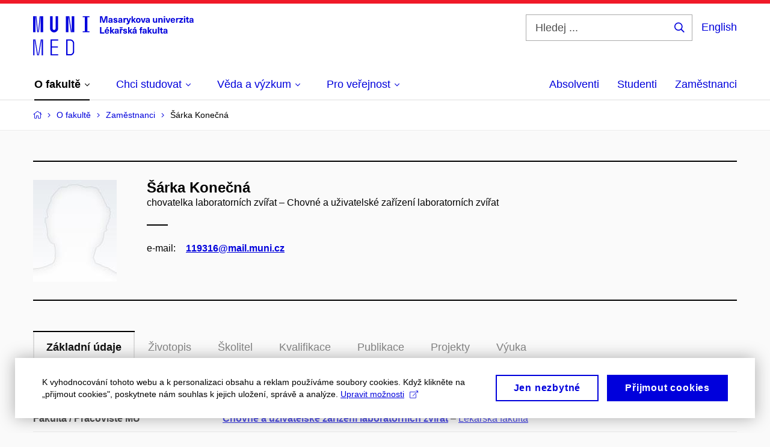

--- FILE ---
content_type: text/html; charset=utf-8
request_url: https://www.med.muni.cz/o-fakulte/zamestnanci/119316-sarka-konecna
body_size: 19210
content:


<!doctype html>
<!--[if lte IE 9]>    <html lang="cs" class="old-browser no-js no-touch"> <![endif]-->
<!--[if IE 9 ]>    <html lang="cs" class="ie9 no-js no-touch"> <![endif]-->
<!--[if (gt IE 9)|!(IE)]><!-->
<html class="no-js" lang="cs">
<!--<![endif]-->
<head>
    

<meta charset="utf-8" />
<meta name="viewport" content="width=device-width, initial-scale=1.0">

    <meta name="robots" content="index, follow">

<title>Šárka Konečná – Základní údaje | Lékařská fakulta Masarykovy univerzity | MED MUNI</title>

<meta name="twitter:site" content="@muni_cz">
<meta name="twitter:card" content="summary">

    <meta name="author" content="Masarykova univerzita" />
    <meta name="twitter:title" content="Šárka Konečná – Základní údaje | Lékařská fakulta Masarykovy univerzity | MED MUNI" />
    <meta property="og:title" content="Šárka Konečná – Základní údaje | Lékařská fakulta Masarykovy univerzity | MED MUNI" />
    <meta property="og:image" content="https://cdn.muni.cz/media/3124870/logo_socialni_site.png?upscale=false&width=1200" />
    <meta name="twitter:image" content="https://cdn.muni.cz/media/3124870/logo_socialni_site.png?upscale=false&width=1200" />
    <meta property="og:url" content="https://www.med.muni.cz/o-fakulte/zamestnanci/119316-sarka-konecna" />
    <meta property="og:site_name" content="Lékařská fakulta Masarykovy univerzity | MED MUNI" />


            <link rel="stylesheet" type="text/css" href="https://cdn.muni.cz/css/MuniWeb/MuniWeb_LF/style.7425d562900204492ed5.css" />
<script type="text/javascript" nonce="b284e8a2-3fda-4a51-830d-43f7a7d72e8a">/*! For license information please see muniweb-critical.f2b8e652ef8f9f2a5db3.js.LICENSE.txt */
!function(){function e(n){return e="function"==typeof Symbol&&"symbol"==typeof Symbol.iterator?function(e){return typeof e}:function(e){return e&&"function"==typeof Symbol&&e.constructor===Symbol&&e!==Symbol.prototype?"symbol":typeof e},e(n)}!function(n,t){function o(n,t){return e(n)===t}function i(){return"function"!=typeof t.createElement?t.createElement(arguments[0]):u?t.createElementNS.call(t,"http://www.w3.org/2000/svg",arguments[0]):t.createElement.apply(t,arguments)}function a(){var e=t.body;return e||((e=i(u?"svg":"body")).fake=!0),e}var s=[],c=[],r={_version:"3.3.1",_config:{classPrefix:"",enableClasses:!0,enableJSClass:!0,usePrefixes:!0},_q:[],on:function(e,n){var t=this;setTimeout((function(){n(t[e])}),0)},addTest:function(e,n,t){c.push({name:e,fn:n,options:t})},addAsyncTest:function(e){c.push({name:null,fn:e})}},l=function(){};l.prototype=r,l=new l;var d=t.documentElement,u="svg"===d.nodeName.toLowerCase(),f=r._config.usePrefixes?" -webkit- -moz- -o- -ms- ".split(" "):["",""];r._prefixes=f;var m=r.testStyles=function(e,n,o,s){var c,r,l,u,f="modernizr",m=i("div"),p=a();if(parseInt(o,10))for(;o--;)(l=i("div")).id=s?s[o]:f+(o+1),m.appendChild(l);return(c=i("style")).type="text/css",c.id="s"+f,(p.fake?p:m).appendChild(c),p.appendChild(m),c.styleSheet?c.styleSheet.cssText=e:c.appendChild(t.createTextNode(e)),m.id=f,p.fake&&(p.style.background="",p.style.overflow="hidden",u=d.style.overflow,d.style.overflow="hidden",d.appendChild(p)),r=n(m,e),p.fake?(p.parentNode.removeChild(p),d.style.overflow=u,d.offsetHeight):m.parentNode.removeChild(m),!!r};l.addTest("touch",(function(){var e;if("ontouchstart"in n||n.DocumentTouch&&t instanceof DocumentTouch)e=!0;else{var o=["@media (",f.join("touch-enabled),("),"heartz",")","{#modernizr{top:9px;position:absolute}}"].join("");m(o,(function(n){e=9===n.offsetTop}))}return e})),function(){var e,n,t,i,a,r;for(var d in c)if(c.hasOwnProperty(d)){if(e=[],(n=c[d]).name&&(e.push(n.name.toLowerCase()),n.options&&n.options.aliases&&n.options.aliases.length))for(t=0;t<n.options.aliases.length;t++)e.push(n.options.aliases[t].toLowerCase());for(i=o(n.fn,"function")?n.fn():n.fn,a=0;a<e.length;a++)1===(r=e[a].split(".")).length?l[r[0]]=i:(!l[r[0]]||l[r[0]]instanceof Boolean||(l[r[0]]=new Boolean(l[r[0]])),l[r[0]][r[1]]=i),s.push((i?"":"no-")+r.join("-"))}}(),function(e){var n=d.className,t=l._config.classPrefix||"";if(u&&(n=n.baseVal),l._config.enableJSClass){var o=new RegExp("(^|\\s)"+t+"no-js(\\s|$)");n=n.replace(o,"$1"+t+"js$2")}l._config.enableClasses&&(n+=" "+t+e.join(" "+t),u?d.className.baseVal=n:d.className=n)}(s),delete r.addTest,delete r.addAsyncTest;for(var p=0;p<l._q.length;p++)l._q[p]();n.Modernizr=l}(window,document),(navigator.maxTouchPoints>0||navigator.msMaxTouchPoints>0)&&(document.documentElement.className=document.documentElement.className.replace("no-touch","touch"))}(),function(e){e.oneTimeEvent=function(e,n,t){(t=t||document).addEventListener(e,(function t(o){return document.removeEventListener(e,t),n(o)}),!1)},e.isDocumentReady=!1,document.addEventListener("DocumentReady",(function(){e.isDocumentReady=!0})),e.elementReady=function(n,t){e.isDocumentReady?e.oneTimeEvent("ElementsReady."+n,t):e.oneTimeEvent("DocumentReady",t)},e.elementsReady=function(e,n){var t=function(o){e(o),!1!==n&&document.removeEventListener("ElementsReady",t)};document.addEventListener("ElementsReady",t,!1)},e.documentReady=function(e){document.addEventListener("DocumentReady",e,!1)};var n={};e.dictionary=function(e,t){if(null==t)return n[e];n[e]=t};var t={};e.items=function(e,n){if(null==n)return t[e];t[e]=n}}(window.Page=window.Page||{}),window.addEventListener("mc-consent",(function(e){e.detail.includes("mc-analytics")&&window.clarity&&window.clarity("consent")}));</script>

<script nonce="b284e8a2-3fda-4a51-830d-43f7a7d72e8a">window.dataLayer = window.dataLayer || [];function gtag() { dataLayer.push(arguments); }gtag('consent', 'default', {'analytics_storage': 'denied','ad_user_data': 'denied','ad_personalization': 'denied','ad_storage': 'denied',});</script>
<script nonce="b284e8a2-3fda-4a51-830d-43f7a7d72e8a" type="text/plain" class="mc-analytics mc-marketing">
    (function(w,d,s,l,i){w[l]=w[l]||[];w[l].push({'gtm.start':
    new Date().getTime(),event:'gtm.js'});var f=d.getElementsByTagName(s)[0],
    j=d.createElement(s),dl=l!='dataLayer'?'&l='+l:'';j.async=true;j.src=
    'https://www.googletagmanager.com/gtm.js?id='+i+dl;var n=d.querySelector('[nonce]');
    n&&j.setAttribute('nonce',n.nonce||n.getAttribute('nonce'));f.parentNode.insertBefore(j,f);
    })(window,document,'script','dataLayer','GTM-PXKZ9XW');</script><script nonce="b284e8a2-3fda-4a51-830d-43f7a7d72e8a">window.dataLayer = window.dataLayer || [];function gtag() { dataLayer.push(arguments); }gtag('consent', 'default', {'analytics_storage': 'denied','ad_user_data': 'denied','ad_personalization': 'denied','ad_storage': 'denied',});</script>        <script nonce="b284e8a2-3fda-4a51-830d-43f7a7d72e8a" type="text/javascript" async src="https://www.googletagmanager.com/gtag/js?id=G-EPDWR1N3J2"></script>
        <script nonce="b284e8a2-3fda-4a51-830d-43f7a7d72e8a" type="text/javascript">
            gtag('js', new Date());

            

            gtag('set', { 'send_page_view': true });

            gtag('config', 'G-EPDWR1N3J2', {
                'cookie_domain': 'www.med.muni.cz',
                'anonymize_ip': true
            });
        </script>
        <script nonce="b284e8a2-3fda-4a51-830d-43f7a7d72e8a" type="text/javascript">
            (function (c, l, a, r, i, t, y) {
                c[a] = c[a] || function () { (c[a].q = c[a].q || []).push(arguments) };
                t = l.createElement(r); t.async = 1; t.src = "https://www.clarity.ms/tag/" + i;
                y = l.getElementsByTagName(r)[0]; y.parentNode.insertBefore(t, y);
            })(window, document, "clarity", "script", "p6248fqs7c");
        </script>
    

<script nonce="b284e8a2-3fda-4a51-830d-43f7a7d72e8a" type="text/javascript" class="mc-analytics">
    var _paq = window._paq = window._paq || [];
    
        _paq.push(['disableCookies']);
        _paq.push(['trackPageView']);
    (function() {
    var u="//analytics-test.ics.muni.cz:3500";
    _paq.push(['setTrackerUrl', u+'matomo.php']);
    _paq.push(['setSiteId', '664']);
    var d=document, g=d.createElement('script'), s=d.getElementsByTagName('script')[0];
    g.type='text/javascript'; g.async=true; g.src=u+'matomo.js'; s.parentNode.insertBefore(g,s);
    })();
</script>




<link rel="shortcut icon" type="image/x-icon" href="https://cdn.muni.cz/Css/_Shared/Favicons/110000.ico" />









    
</head>

<body>
            <p class="menu-accessibility">
            <a title="Přej&#237;t k obsahu (Kl&#225;vesov&#225; zkratka: Alt + 2)" accesskey="2" href="#main">
                Přej&#237;t k obsahu
            </a>
            <span class="hide">|</span>
            <a href="#menu-main">Přej&#237;t k hlavn&#237;mu menu</a>
                <span class="hide">|</span>
                <a href="#form-search">Přej&#237;t k vyhled&#225;v&#225;n&#237;</a>
        </p>

    
    


            <header class="header">
                <div class="header__wrap">
                    <div class="row-main">
                            <p class="header__logo" role="banner">
                                        <a href="/" title="Homepage webu">
<svg width="267" height="68" viewBox="0 0 267 68"><path fill="#0000dc" d="M-0.06,3l0,26.6l4.14,0l0,-26.6zm4.29,0l2.59,26.6l1.4,0l-2.58,-26.6zm6.73,0l-2.58,26.6l1.4,0l2.59,-26.6zm1.56,0l0,26.6l4.18,0l0,-26.6zm15.69,0l0,20.48c0,3.57,3.23,6.35,6.69,6.35c3.46,0,6.69,-2.78,6.69,-6.35l0,-20.48l-4.18,0l0,20.33c0,1.44,-1.29,2.47,-2.51,2.47c-1.22,0,-2.51,-1.03,-2.51,-2.47l0,-20.33zm26.26,0l0,26.6l4.18,0l0,-26.6zm4.33,0l3.95,26.6l1.45,0l-3.95,-26.6zm5.55,0l0,26.6l4.18,0l0,-26.6zm18.05,25.12l0,1.48l11.36,0l0,-1.48l-3.61,0l0,-23.64l3.61,0l0,-1.48l-11.36,0l0,1.48l3.57,0l0,23.64z"></path><path fill="#0000dc" d="M0.21,41.5l0,26.6l2.01,0l0,-26.6zm2.16,0l4.45,26.6l1.4,0l-4.44,-26.6zm10.45,0l-4.44,26.6l1.36,0l4.45,-26.6zm1.52,0l0,26.6l2.05,0l0,-26.6zm14.75,26.6l12.69,0l0,-1.9l-10.64,0l0,-11.1l10.18,0l0,-1.9l-10.18,0l0,-9.8l10.64,0l0,-1.9l-12.69,0zm26.03,0l6.76,0c3.46,0,6.42,-2.77,6.42,-6.35l0,-13.9c0,-3.5,-2.96,-6.35,-6.42,-6.35l-6.76,0zm2.05,-1.98l0,-22.64l4.71,0c2.32,0,4.37,1.93,4.37,4.4l0,13.84c0,2.47,-2.05,4.4,-4.37,4.4z"></path><path fill="#0000dc" d="M123.53,13.69l0,-10.68l-3.54,0l-1.55,4.9c-0.4,1.29,-0.76,2.63,-1.05,3.93l-0.03,0c-0.28,-1.3,-0.64,-2.64,-1.05,-3.93l-1.54,-4.9l-3.54,0l0,10.68l2.11,0l0,-5.31c0,-1.34,-0.03,-2.67,-0.09,-4.01l0.03,0c0.35,1.31,0.74,2.64,1.14,3.93l1.7,5.39l2.52,0l1.69,-5.39c0.41,-1.29,0.8,-2.62,1.14,-3.93l0.03,0c-0.06,1.34,-0.09,2.67,-0.09,4.01l0,5.31zm5.24,-7.86c-2.18,0,-3.23,1.17,-3.3,2.62l2.04,0c0.03,-0.72,0.47,-1.15,1.26,-1.15c0.73,0,1.24,0.39,1.24,1.35l0,0.27c-0.48,0.03,-1.33,0.12,-1.9,0.21c-2.21,0.34,-2.96,1.18,-2.96,2.43c0,1.32,0.98,2.31,2.6,2.31c1.05,0,1.9,-0.39,2.47,-1.2l0.03,0c0,0.37,0.03,0.7,0.11,1.02l1.89,0c-0.14,-0.51,-0.22,-1.13,-0.22,-2.09l0,-2.76c0,-1.99,-1.1,-3.01,-3.26,-3.01zm1.24,4.65c0,0.69,-0.07,1.09,-0.43,1.45c-0.3,0.3,-0.77,0.44,-1.2,0.44c-0.74,0,-1.13,-0.39,-1.13,-0.96c0,-0.62,0.36,-0.9,1.23,-1.05c0.45,-0.08,1.08,-0.14,1.53,-0.17zm6.81,-4.65c-1.89,0,-3.15,0.97,-3.15,2.34c0,1.77,1.36,2.07,2.64,2.4c1.19,0.31,1.75,0.45,1.75,1.11c0,0.45,-0.37,0.73,-1.1,0.73c-0.87,0,-1.34,-0.43,-1.34,-1.2l-2.13,0c0,1.85,1.31,2.72,3.42,2.72c2.07,0,3.36,-0.96,3.36,-2.39c0,-1.86,-1.5,-2.2,-2.86,-2.56c-1.16,-0.3,-1.64,-0.44,-1.64,-0.98c0,-0.43,0.36,-0.7,1.04,-0.7c0.75,0,1.19,0.33,1.19,1.11l2.02,0c0,-1.7,-1.21,-2.58,-3.2,-2.58zm8.23,0c-2.17,0,-3.22,1.17,-3.3,2.62l2.04,0c0.03,-0.72,0.48,-1.15,1.26,-1.15c0.74,0,1.25,0.39,1.25,1.35l0,0.27c-0.48,0.03,-1.34,0.12,-1.91,0.21c-2.2,0.34,-2.95,1.18,-2.95,2.43c0,1.32,0.97,2.31,2.59,2.31c1.05,0,1.91,-0.39,2.48,-1.2l0.03,0c0,0.37,0.03,0.7,0.1,1.02l1.89,0c-0.13,-0.51,-0.21,-1.13,-0.21,-2.09l0,-2.76c0,-1.99,-1.11,-3.01,-3.27,-3.01zm1.25,4.65c0,0.69,-0.08,1.09,-0.44,1.45c-0.3,0.3,-0.76,0.44,-1.2,0.44c-0.73,0,-1.12,-0.39,-1.12,-0.96c0,-0.62,0.36,-0.9,1.23,-1.05c0.45,-0.08,1.08,-0.14,1.53,-0.17zm8.02,-4.53c-0.9,0,-1.57,0.37,-2.08,1.2l-0.03,0l0,-1.08l-1.93,0l0,7.62l2.1,0l0,-3.6c0,-1.5,0.68,-2.31,1.97,-2.31c0.21,0,0.43,0.03,0.66,0.07l0,-1.81c-0.2,-0.06,-0.48,-0.09,-0.69,-0.09zm8.48,0.12l-2.16,0l-0.83,2.55c-0.34,1.05,-0.62,2.13,-0.88,3.19l-0.03,0c-0.24,-1.06,-0.52,-2.14,-0.84,-3.19l-0.78,-2.55l-2.25,0l2.16,6.19c0.3,0.86,0.36,1.1,0.36,1.38c0,0.75,-0.55,1.23,-1.39,1.23c-0.32,0,-0.61,-0.04,-0.82,-0.12l0,1.68c0.32,0.08,0.72,0.12,1.1,0.12c1.9,0,2.86,-0.67,3.63,-2.82zm8.19,7.62l-3.21,-4.11l2.89,-3.51l-2.36,0l-2.47,3.07l-0.03,0l0,-6.13l-2.09,0l0,10.68l2.09,0l0,-3.57l0.03,0l2.55,3.57zm3.89,-7.86c-2.39,0,-3.9,1.57,-3.9,4.05c0,2.47,1.51,4.05,3.9,4.05c2.38,0,3.9,-1.58,3.9,-4.05c0,-2.48,-1.52,-4.05,-3.9,-4.05zm0,1.62c1.03,0,1.69,0.94,1.69,2.43c0,1.48,-0.66,2.43,-1.69,2.43c-1.04,0,-1.7,-0.95,-1.7,-2.43c0,-1.49,0.66,-2.43,1.7,-2.43zm9.52,6.24l2.57,-7.62l-2.19,0l-0.89,3c-0.31,1.08,-0.6,2.19,-0.84,3.3l-0.03,0c-0.24,-1.11,-0.52,-2.22,-0.84,-3.3l-0.88,-3l-2.19,0l2.56,7.62zm6.27,-7.86c-2.17,0,-3.22,1.17,-3.3,2.62l2.04,0c0.03,-0.72,0.48,-1.15,1.26,-1.15c0.74,0,1.25,0.39,1.25,1.35l0,0.27c-0.48,0.03,-1.34,0.12,-1.91,0.21c-2.2,0.34,-2.95,1.18,-2.95,2.43c0,1.32,0.97,2.31,2.59,2.31c1.05,0,1.91,-0.39,2.48,-1.2l0.03,0c0,0.37,0.03,0.7,0.1,1.02l1.89,0c-0.13,-0.51,-0.21,-1.13,-0.21,-2.09l0,-2.76c0,-1.99,-1.11,-3.01,-3.27,-3.01zm1.25,4.65c0,0.69,-0.08,1.09,-0.44,1.45c-0.3,0.3,-0.76,0.44,-1.2,0.44c-0.73,0,-1.12,-0.39,-1.12,-0.96c0,-0.62,0.36,-0.9,1.23,-1.05c0.45,-0.08,1.08,-0.14,1.53,-0.17zm10.15,3.39c0.98,0,1.74,-0.47,2.24,-1.14l0.03,0l0,0.96l1.96,0l0,-7.62l-2.1,0l0,4.08c0,1.38,-0.63,2.07,-1.5,2.07c-0.82,0,-1.33,-0.53,-1.33,-1.68l0,-4.47l-2.1,0l0,4.68c0,2.07,1.09,3.12,2.8,3.12zm10.5,-7.98c-0.97,0,-1.74,0.46,-2.23,1.14l-0.03,0l0,-0.96l-1.97,0l0,7.62l2.1,0l0,-4.08c0,-1.38,0.63,-2.07,1.5,-2.07c0.83,0,1.34,0.52,1.34,1.68l0,4.47l2.1,0l0,-4.68c0,-2.07,-1.1,-3.12,-2.81,-3.12zm6.87,-1.08l0,-1.8l-2.1,0l0,1.8zm0,8.88l0,-7.62l-2.1,0l0,7.62zm6.21,0l2.57,-7.62l-2.19,0l-0.89,3c-0.31,1.08,-0.6,2.19,-0.84,3.3l-0.03,0c-0.24,-1.11,-0.52,-2.22,-0.84,-3.3l-0.88,-3l-2.19,0l2.56,7.62zm6.69,-1.25c-0.9,0,-1.66,-0.55,-1.72,-2.13l5.47,0c0,-0.84,-0.07,-1.42,-0.24,-1.95c-0.48,-1.54,-1.77,-2.53,-3.52,-2.53c-2.39,0,-3.78,1.74,-3.78,3.99c0,2.43,1.39,4.11,3.79,4.11c2.03,0,3.35,-1.16,3.65,-2.55l-2.15,0c-0.1,0.61,-0.66,1.06,-1.5,1.06zm-0.01,-5.13c0.84,0,1.53,0.53,1.66,1.68l-3.33,0c0.17,-1.15,0.81,-1.68,1.67,-1.68zm9.36,-1.36c-0.91,0,-1.58,0.37,-2.09,1.2l-0.03,0l0,-1.08l-1.93,0l0,7.62l2.1,0l0,-3.6c0,-1.5,0.69,-2.31,1.98,-2.31c0.21,0,0.42,0.03,0.66,0.07l0,-1.81c-0.21,-0.06,-0.48,-0.09,-0.69,-0.09zm7.5,1.83l0,-1.71l-6.13,0l0,1.65l3.59,0l0,0.03l-3.74,4.23l0,1.71l6.43,0l0,-1.65l-3.89,0l0,-0.03zm3.69,-2.97l0,-1.8l-2.1,0l0,1.8zm0,8.88l0,-7.62l-2.1,0l0,7.62zm5.45,-1.58c-0.71,0,-0.99,-0.33,-0.99,-1.17l0,-3.31l1.46,0l0,-1.56l-1.46,0l0,-1.98l-2.1,0l0,1.98l-1.23,0l0,1.56l1.23,0l0,3.69c0,1.77,0.77,2.47,2.52,2.47c0.37,0,0.83,-0.06,1.12,-0.15l0,-1.6c-0.14,0.04,-0.35,0.07,-0.55,0.07zm4.92,-6.28c-2.17,0,-3.22,1.17,-3.3,2.62l2.05,0c0.02,-0.72,0.48,-1.15,1.25,-1.15c0.74,0,1.25,0.39,1.25,1.35l0,0.27c-0.48,0.03,-1.33,0.12,-1.9,0.21c-2.21,0.34,-2.96,1.18,-2.96,2.43c0,1.32,0.98,2.31,2.6,2.31c1.05,0,1.9,-0.39,2.47,-1.2l0.03,0c0,0.37,0.03,0.7,0.11,1.02l1.89,0c-0.14,-0.51,-0.22,-1.13,-0.22,-2.09l0,-2.76c0,-1.99,-1.1,-3.01,-3.27,-3.01zm1.25,4.65c0,0.69,-0.07,1.09,-0.44,1.45c-0.3,0.3,-0.76,0.44,-1.19,0.44c-0.74,0,-1.13,-0.39,-1.13,-0.96c0,-0.62,0.36,-0.9,1.23,-1.05c0.45,-0.08,1.08,-0.14,1.53,-0.17z"></path><path fill="#0000dc" d="M113.44,29.8l0,-8.79l-2.21,0l0,10.68l7.24,0l0,-1.89zm9.73,-6.6l2.1,-2.19l-2.6,0l-1.15,2.19zm-0.35,7.24c-0.9,0,-1.66,-0.55,-1.72,-2.13l5.47,0c0,-0.84,-0.07,-1.42,-0.24,-1.95c-0.48,-1.54,-1.77,-2.53,-3.52,-2.53c-2.39,0,-3.78,1.74,-3.78,3.99c0,2.43,1.39,4.11,3.79,4.11c2.03,0,3.35,-1.16,3.65,-2.55l-2.15,0c-0.1,0.61,-0.66,1.06,-1.5,1.06zm-0.01,-5.13c0.84,0,1.53,0.53,1.66,1.68l-3.33,0c0.17,-1.15,0.81,-1.68,1.67,-1.68zm12.58,6.38l-3.2,-4.11l2.89,-3.51l-2.37,0l-2.46,3.07l-0.03,0l0,-6.13l-2.1,0l0,10.68l2.1,0l0,-3.57l0.03,0l2.55,3.57zm3.67,-7.86c-2.18,0,-3.23,1.17,-3.3,2.62l2.04,0c0.03,-0.72,0.48,-1.15,1.26,-1.15c0.73,0,1.24,0.39,1.24,1.35l0,0.27c-0.48,0.03,-1.33,0.12,-1.9,0.21c-2.21,0.34,-2.96,1.18,-2.96,2.43c0,1.32,0.98,2.31,2.6,2.31c1.05,0,1.9,-0.39,2.47,-1.2l0.03,0c0,0.37,0.03,0.7,0.11,1.02l1.89,0c-0.14,-0.51,-0.21,-1.13,-0.21,-2.09l0,-2.76c0,-1.99,-1.11,-3.01,-3.27,-3.01zm1.24,4.65c0,0.69,-0.07,1.09,-0.43,1.45c-0.31,0.3,-0.77,0.44,-1.2,0.44c-0.74,0,-1.13,-0.39,-1.13,-0.96c0,-0.62,0.36,-0.9,1.23,-1.05c0.45,-0.08,1.08,-0.14,1.53,-0.17zm7.2,-5.28l1.71,-2.19l-1.92,0l-0.9,1.14l-0.91,-1.14l-1.92,0l1.71,2.19zm0.83,0.75c-0.9,0,-1.58,0.37,-2.09,1.2l-0.03,0l0,-1.08l-1.93,0l0,7.62l2.1,0l0,-3.6c0,-1.5,0.69,-2.31,1.98,-2.31c0.21,0,0.42,0.03,0.66,0.07l0,-1.81c-0.21,-0.06,-0.48,-0.09,-0.69,-0.09zm4.54,-0.12c-1.89,0,-3.15,0.97,-3.15,2.34c0,1.77,1.37,2.07,2.64,2.4c1.19,0.31,1.76,0.45,1.76,1.11c0,0.45,-0.38,0.73,-1.11,0.73c-0.87,0,-1.34,-0.43,-1.34,-1.2l-2.13,0c0,1.85,1.31,2.72,3.42,2.72c2.07,0,3.36,-0.96,3.36,-2.39c0,-1.86,-1.5,-2.2,-2.86,-2.56c-1.16,-0.3,-1.64,-0.44,-1.64,-0.98c0,-0.43,0.36,-0.7,1.04,-0.7c0.75,0,1.2,0.33,1.2,1.11l2.01,0c0,-1.7,-1.2,-2.58,-3.2,-2.58zm12.3,7.86l-3.21,-4.11l2.89,-3.51l-2.36,0l-2.46,3.07l-0.03,0l0,-6.13l-2.1,0l0,10.68l2.1,0l0,-3.57l0.03,0l2.54,3.57zm3.95,-8.49l2.1,-2.19l-2.6,0l-1.15,2.19zm-0.29,0.63c-2.17,0,-3.22,1.17,-3.3,2.62l2.04,0c0.03,-0.72,0.48,-1.15,1.26,-1.15c0.74,0,1.25,0.39,1.25,1.35l0,0.27c-0.48,0.03,-1.34,0.12,-1.91,0.21c-2.2,0.34,-2.95,1.18,-2.95,2.43c0,1.32,0.97,2.31,2.59,2.31c1.05,0,1.91,-0.39,2.48,-1.2l0.03,0c0,0.37,0.03,0.7,0.1,1.02l1.89,0c-0.13,-0.51,-0.21,-1.13,-0.21,-2.09l0,-2.76c0,-1.99,-1.11,-3.01,-3.27,-3.01zm1.25,4.65c0,0.69,-0.08,1.09,-0.44,1.45c-0.3,0.3,-0.76,0.44,-1.2,0.44c-0.73,0,-1.12,-0.39,-1.12,-0.96c0,-0.62,0.36,-0.9,1.23,-1.05c0.45,-0.08,1.08,-0.14,1.53,-0.17zm10.99,-6.03c0.14,0,0.29,0.01,0.38,0.04l0,-1.48c-0.26,-0.06,-0.68,-0.12,-1.04,-0.12c-1.63,0,-2.52,0.82,-2.52,2.49l0,0.69l-1.26,0l0,1.56l1.26,0l0,6.06l2.07,0l0,-6.06l1.44,0l0,-1.56l-1.44,0l0,-0.44c0,-0.86,0.38,-1.18,1.11,-1.18zm4.32,1.38c-2.17,0,-3.22,1.17,-3.3,2.62l2.04,0c0.03,-0.72,0.48,-1.15,1.26,-1.15c0.74,0,1.25,0.39,1.25,1.35l0,0.27c-0.48,0.03,-1.34,0.12,-1.91,0.21c-2.2,0.34,-2.95,1.18,-2.95,2.43c0,1.32,0.97,2.31,2.59,2.31c1.05,0,1.91,-0.39,2.48,-1.2l0.03,0c0,0.37,0.03,0.7,0.1,1.02l1.89,0c-0.13,-0.51,-0.21,-1.13,-0.21,-2.09l0,-2.76c0,-1.99,-1.11,-3.01,-3.27,-3.01zm1.25,4.65c0,0.69,-0.08,1.09,-0.44,1.45c-0.3,0.3,-0.76,0.44,-1.2,0.44c-0.73,0,-1.12,-0.39,-1.12,-0.96c0,-0.62,0.36,-0.9,1.23,-1.05c0.45,-0.08,1.08,-0.14,1.53,-0.17zm11.25,3.21l-3.21,-4.11l2.89,-3.51l-2.37,0l-2.46,3.07l-0.03,0l0,-6.13l-2.1,0l0,10.68l2.1,0l0,-3.57l0.03,0l2.55,3.57zm3.37,0.18c0.98,0,1.74,-0.47,2.24,-1.14l0.03,0l0,0.96l1.96,0l0,-7.62l-2.1,0l0,4.08c0,1.38,-0.63,2.07,-1.5,2.07c-0.82,0,-1.33,-0.53,-1.33,-1.68l0,-4.47l-2.1,0l0,4.68c0,2.07,1.09,3.12,2.8,3.12zm8.37,-0.18l0,-10.68l-2.1,0l0,10.68zm5.46,-1.58c-0.72,0,-0.99,-0.33,-0.99,-1.17l0,-3.31l1.46,0l0,-1.56l-1.46,0l0,-1.98l-2.1,0l0,1.98l-1.23,0l0,1.56l1.23,0l0,3.69c0,1.77,0.77,2.47,2.52,2.47c0.36,0,0.83,-0.06,1.11,-0.15l0,-1.6c-0.13,0.04,-0.34,0.07,-0.54,0.07zm4.92,-6.28c-2.17,0,-3.22,1.17,-3.3,2.62l2.04,0c0.03,-0.72,0.48,-1.15,1.26,-1.15c0.74,0,1.25,0.39,1.25,1.35l0,0.27c-0.48,0.03,-1.34,0.12,-1.91,0.21c-2.2,0.34,-2.95,1.18,-2.95,2.43c0,1.32,0.97,2.31,2.59,2.31c1.05,0,1.91,-0.39,2.48,-1.2l0.03,0c0,0.37,0.03,0.7,0.1,1.02l1.89,0c-0.13,-0.51,-0.21,-1.13,-0.21,-2.09l0,-2.76c0,-1.99,-1.11,-3.01,-3.27,-3.01zm1.25,4.65c0,0.69,-0.08,1.09,-0.44,1.45c-0.3,0.3,-0.76,0.44,-1.2,0.44c-0.73,0,-1.12,-0.39,-1.12,-0.96c0,-0.62,0.36,-0.9,1.23,-1.05c0.45,-0.08,1.08,-0.14,1.53,-0.17z"></path><desc>Masarykova univerzita Lékařská fakulta</desc></svg>        </a>

                            </p>

                    <div class="header__side">
                        

                            <form id="form-search" action="/vyhledavani" class="header__search" role="search">
                                <fieldset>
                                    <p>
                                        <label for="search" class="header__search__label icon icon-search"><span class="vhide">Hledej ...</span></label>
                                        <span class="inp-fix inp-icon inp-icon--after">
                                            <input type="text" name="q" id="search" class="inp-text" placeholder="Hledej ..." data-hj-masked maxlength="200">
                                            <button type="submit" class="btn-icon icon icon-search">
                                                <span class="vhide">Hledej ...</span>
                                            </button>
                                        </span>
                                    </p>
                                </fieldset>
                            </form>
                        
    <div class="menu-lang">
        <p class="menu-lang__selected">
                <a href="/en/about-faculty/employees/119316-sarka-konecna"
                   rel="alternate"
                   hreflang="en"
                   lang="en"
                   class="menu-lang__selected__link">
                    English
                </a>
        </p>
    </div>

                        
                        <!-- placeholder pro externí přihlášení (desktop) -->
                        <div class="user-menu-ext-std" style="display:none;"></div>                        


                        <nav class="menu-mobile" role="navigation">
                            <ul class="menu-mobile__list">
                                    <li class="menu-mobile__item">
                                        <a href="#" class="menu-mobile__link menu-mobile__link--search" aria-hidden="true">
                                            <span class="icon icon-search"></span>
                                        </a>
                                    </li>

                                
    <li class="menu-mobile__item">
            <div class="menu-lang">
                <p class="menu-lang__selected">
                        <a href="/en/about-faculty/employees/119316-sarka-konecna"
                           rel="alternate"
                           hreflang="en"
                           lang="en"
                           class="menu-mobile__link menu-mobile__link--lang">
                            EN
                        </a>
                </p>
            </div>
    </li>

                                
                                <li class="user-menu-ext-mobile" style="display:none;"></li>



                                    <li class="menu-mobile__item">
                                        <a href="#" class="menu-mobile__link menu-mobile__link--burger">
                                            <span class="menu-mobile__burger"><span></span></span>
                                        </a>
                                    </li>
                            </ul>
                        </nav>

                    </div>

                            <nav id="menu-main" class="menu-primary" role="navigation">
                                <div class="menu-primary__holder">
                                    <div class="menu-primary__wrap">

    <ul class="menu-primary__list">
    <li class="menu-primary__item with-submenu">
        <span class="menu-primary__links">
            <a href="/o-fakulte" class="menu-primary__link is-active">
                <span class="menu-primary__inner">O&#160;fakultě</span>
                    <span class="icon icon-angle-down"></span>
                
            </a>
                <a href="#" class="menu-primary__toggle icon icon-angle-down" aria-hidden="true"></a>
        </span>
            <div class="menu-submenu">
                    <ul class="menu-submenu__list">
            <li class="menu-submenu__item ">
        <span class="">
            <a href="/o-fakulte/dekan-martin-repko/publikace" class="menu-submenu__link">
                <span class="menu-primary__inner">Děkan Martin Repko</span>
                
            </a>
        </span>
    </li>
    <li class="menu-submenu__item ">
        <span class="">
            <a href="/o-fakulte/clenove-vedeni-fakulty" class="menu-submenu__link">
                <span class="menu-primary__inner">Členové vedení fakulty</span>
                
            </a>
        </span>
    </li>
    <li class="menu-submenu__item ">
        <span class="">
            <a href="/o-fakulte/organy-fakulty" class="menu-submenu__link">
                <span class="menu-primary__inner">Orgány fakulty</span>
                
            </a>
        </span>
    </li>
    <li class="menu-submenu__item ">
        <span class="">
            <a href="/o-fakulte/organizacni-struktura" class="menu-submenu__link">
                <span class="menu-primary__inner">Organizační struktura</span>
                
            </a>
        </span>
    </li>
    <li class="menu-submenu__item ">
        <span class="">
            <a href="/slavime-105-let" class="menu-submenu__link">
                <span class="menu-primary__inner">105 let fakulty</span>
                
            </a>
        </span>
    </li>
    <li class="menu-submenu__item ">
        <span class="">
            <a href="/o-fakulte/historie-fakulty" class="menu-submenu__link">
                <span class="menu-primary__inner">Historie fakulty</span>
                
            </a>
        </span>
    </li>
    <li class="menu-submenu__item ">
        <span class="">
            <a href="/o-fakulte/uredni-deska" class="menu-submenu__link">
                <span class="menu-primary__inner">Úřední deska</span>
                
            </a>
        </span>
    </li>
    <li class="menu-submenu__item ">
        <span class="">
            <a href="/o-fakulte/nase-mise" class="menu-submenu__link">
                <span class="menu-primary__inner">Naše mise</span>
                
            </a>
        </span>
    </li>
    <li class="menu-submenu__item ">
        <span class="">
            <a href="/o-fakulte/bezpecna-fakulta" class="menu-submenu__link">
                <span class="menu-primary__inner">Bezpečná fakulta</span>
                
            </a>
        </span>
    </li>
    <li class="menu-submenu__item ">
        <span class="">
            <a href="/o-fakulte/kariera-na-lf-mu" class="menu-submenu__link">
                <span class="menu-primary__inner">Kariéra na LF MU</span>
                
            </a>
        </span>
    </li>
    <li class="menu-submenu__item ">
        <span class="">
            <a href="/o-fakulte/udrzitelna-fakulta" class="menu-submenu__link">
                <span class="menu-primary__inner">Udržitelná fakulta</span>
                
            </a>
        </span>
    </li>
    <li class="menu-submenu__item ">
        <span class="">
            <a href="/o-fakulte/zamestnanci" class="menu-submenu__link is-active">
                <span class="menu-primary__inner">Zaměstnanci</span>
                
            </a>
        </span>
    </li>
    <li class="menu-submenu__item ">
        <span class="">
            <a href="/o-fakulte/kontakty" class="menu-submenu__link">
                <span class="menu-primary__inner">Kontakty</span>
                
            </a>
        </span>
    </li>
    </ul>

            </div>
    </li>
                <li class="menu-primary__item with-subbox">
                    <span class="menu-primary__links">
                            <span class="menu-primary__link">
                                <span class="menu-primary__inner">Chci studovat</span>
                                <span class="icon icon-angle-down"></span>
                            </span>
                        <a href="#" class="menu-primary__toggle icon icon-angle-down" aria-hidden="true"></a>
                    </span>
                    <div class="menu-subbox">
                        <a href="#" class="menu-subbox__close icon icon-chevron-left" aria-hidden="true"></a>
                        
            <div class="row-main ">
        <div class="grid">
        <div class="grid__cell size--l--4-12 size--m--6-12 ">
                        

        <p class="menu-subbox__title">
			<a class="menu-subbox__title__link" href="/chci-studovat/studijni-programy">Nabídka studia</a>
		</p>
    <div class="menu-subbox__box u-mb-30">
            <ul class="menu-subbox__list">
            <li class="menu-subbox__item">

                <a href="/chci-studovat/magisterske-studium" class="menu-submenu__link"  >
                    Magisterské studium                </a>
                            </li>
            <li class="menu-subbox__item">

                <a href="/chci-studovat/bakalarske-studium" class="menu-submenu__link"  >
                    Bakalářské studium                </a>
                            </li>
            <li class="menu-subbox__item">

                <a href="/chci-studovat/navazujici-magisterske-studium" class="menu-submenu__link"  >
                    Navazující magisterské studium                </a>
                            </li>
    </ul>

    </div>



                        

<p class="btn-wrap">
        <a class="btn btn-primary btn-s" href=/chci-studovat/proc-jit-k-nam>
            <span>
                                                Proč j&#237;t k n&#225;m?
                                            </span>
        </a>
</p>


                        

<p class="btn-wrap">
        <a class="btn btn-primary btn-s" target="_blank" rel="noopener" href=https://is.muni.cz/prihlaska/>
            <span>
                                                E-přihl&#225;ška
                                            </span>
        </a>
</p>


        </div>
        <div class="grid__cell size--l--4-12 size--m--6-12 ">
                        

        <p class="menu-subbox__title">
			<a class="menu-subbox__title__link" href="/chci-studovat/faq">Příprava na studium</a>
		</p>
    <div class="menu-subbox__box u-mb-30">
            <ul class="menu-subbox__list">
            <li class="menu-subbox__item">

                <a href="https://www.med.muni.cz/den-otevrenych-dveri" class="menu-submenu__link menu-submenu__link--external"  >
                    Den otevřených dveří<span class="icon icon-external-link"></span>                </a>
                            </li>
            <li class="menu-subbox__item">

                <a href="/akademie" class="menu-submenu__link"  >
                    Juniorská akademie LF MU                </a>
                            </li>
            <li class="menu-subbox__item">

                <a href="/chci-studovat/pripravny-kurz-ke-studiu" class="menu-submenu__link"  >
                    Přípravný kurz ke studiu                </a>
                            </li>
            <li class="menu-subbox__item">

                <a href="/chci-studovat/prijimaci-rizeni" class="menu-submenu__link"  >
                    Přijímací řízení                </a>
                            </li>
            <li class="menu-subbox__item">

                <a href="/chci-studovat/podminky-prijimaciho-rizeni" class="menu-submenu__link"  >
                    Podmínky přijímacího řízení                </a>
                            </li>
            <li class="menu-subbox__item">

                <a href="/chci-studovat/zapis-do-studia" class="menu-submenu__link"  >
                    Zápis ke studiu                </a>
                            </li>
            <li class="menu-subbox__item">

                <a href="/chci-studovat/budme-v-kontaktu" class="menu-submenu__link"  >
                    Buďme v kontaktu                </a>
                            </li>
            <li class="menu-subbox__item">

                <a href="https://www.med.muni.cz/chci-studovat/faq" class="menu-submenu__link menu-submenu__link--external" target=&#39;_blank&#39; >
                    FAQ´s nejen k přijímačkám<span class="icon icon-external-link"></span>                </a>
                            </li>
            <li class="menu-subbox__item">

                <a href="/chci-studovat/prirucka-studuj-na-med-muni" class="menu-submenu__link"  >
                    Příručka Studuj na LF MU                </a>
                            </li>
    </ul>

    </div>



        </div>
        <div class="grid__cell size--l--4-12 size--m--6-12 ">
                        

        <p class="menu-subbox__title">
			<a class="menu-subbox__title__link" href="https://www.med.muni.cz/chci-studovat/dalsi-vzdelavani">Další vzdělávání</a>
		</p>
    <div class="menu-subbox__box u-mb-30">
            <ul class="menu-subbox__list">
            <li class="menu-subbox__item">

                <a href="/chci-studovat/celozivotni-vzdelavani" class="menu-submenu__link"  >
                    Celoživotní vzdělávání                </a>
                            </li>
            <li class="menu-subbox__item">

                <a href="/veda-a-vyzkum/doktorske-studium" class="menu-submenu__link"  >
                    Doktorské studium                </a>
                            </li>
            <li class="menu-subbox__item">

                <a href="/chci-studovat/specializacni-vzdelavani" class="menu-submenu__link"  >
                    Specializační vzdělávání                </a>
                            </li>
            <li class="menu-subbox__item">

                <a href="/chci-studovat/studium-v-anglickem-jazyce" class="menu-submenu__link"  >
                    Studium v anglickém jazyce                </a>
                            </li>
    </ul>

    </div>



        </div>
        </div>
        </div>







                    </div>
                </li>
    <li class="menu-primary__item with-submenu">
        <span class="menu-primary__links">
            <a href="/veda-a-vyzkum" class="menu-primary__link">
                <span class="menu-primary__inner">Věda a&#160;výzkum</span>
                    <span class="icon icon-angle-down"></span>
                
            </a>
                <a href="#" class="menu-primary__toggle icon icon-angle-down" aria-hidden="true"></a>
        </span>
            <div class="menu-submenu">
                    <ul class="menu-submenu__list">
            <li class="menu-submenu__item ">
        <span class="">
            <a href="/veda-a-vyzkum/veda-a-vyzkum" class="menu-submenu__link">
                <span class="menu-primary__inner">Věda a&#160;výzkum</span>
                
            </a>
        </span>
    </li>
    <li class="menu-submenu__item ">
        <span class="">
            <a href="/veda-a-vyzkum/projektova-podpora" class="menu-submenu__link">
                <span class="menu-primary__inner">Projektová podpora</span>
                
            </a>
        </span>
    </li>
    <li class="menu-submenu__item ">
        <span class="">
            <a href="/veda-a-vyzkum/doktorske-studium" class="menu-submenu__link">
                <span class="menu-primary__inner">Doktorské studium</span>
                
            </a>
        </span>
    </li>
    <li class="menu-submenu__item ">
        <span class="">
            <a href="/veda-a-vyzkum/postdoc" class="menu-submenu__link">
                <span class="menu-primary__inner">Postdoc</span>
                
            </a>
        </span>
    </li>
    <li class="menu-submenu__item ">
        <span class="">
            <a href="/veda-a-vyzkum/habilitacni-a-jmenovaci-rizeni" class="menu-submenu__link">
                <span class="menu-primary__inner">Habilitační a&#160;jmenovací řízení</span>
                
            </a>
        </span>
    </li>
    <li class="menu-submenu__item ">
        <span class="">
            <a href="/veda-a-vyzkum/hrs4r-hr-award" class="menu-submenu__link">
                <span class="menu-primary__inner">HRS4R / HR Award</span>
                
            </a>
        </span>
    </li>
    <li class="menu-submenu__item ">
        <span class="">
            <a href="/veda-a-vyzkum/gender-ve-vyzkumu" class="menu-submenu__link">
                <span class="menu-primary__inner">Gender ve výzkumu</span>
                
            </a>
        </span>
    </li>
    <li class="menu-submenu__item ">
        <span class="">
            <a href="/veda-a-vyzkum/open-science" class="menu-submenu__link">
                <span class="menu-primary__inner">Open Science</span>
                
            </a>
        </span>
    </li>
    <li class="menu-submenu__item ">
        <span class="">
            <a href="/veda-a-vyzkum/snidane-s-vedcem" class="menu-submenu__link">
                <span class="menu-primary__inner">Snídaně s&#160;vědcem</span>
                
            </a>
        </span>
    </li>
    </ul>

            </div>
    </li>
    <li class="menu-primary__item with-submenu">
        <span class="menu-primary__links">
            <a href="/pro-verejnost" class="menu-primary__link">
                <span class="menu-primary__inner">Pro veřejnost</span>
                    <span class="icon icon-angle-down"></span>
                
            </a>
                <a href="#" class="menu-primary__toggle icon icon-angle-down" aria-hidden="true"></a>
        </span>
            <div class="menu-submenu">
                    <ul class="menu-submenu__list">
            <li class="menu-submenu__item ">
        <span class="">
            <a href="/aktuality" class="menu-submenu__link">
                <span class="menu-primary__inner">Aktuality</span>
                
            </a>
        </span>
    </li>
    <li class="menu-submenu__item ">
        <span class="">
            <a href="/pro-verejnost/kalendar-akci" class="menu-submenu__link">
                <span class="menu-primary__inner">Kalendář akcí</span>
                
            </a>
        </span>
    </li>
    <li class="menu-submenu__item ">
        <span class="">
            <a href="/pro-verejnost/pro-media" class="menu-submenu__link">
                <span class="menu-primary__inner">Pro média</span>
                
            </a>
        </span>
    </li>
    <li class="menu-submenu__item ">
        <span class="">
            <a href="/pro-verejnost/medialni-ohlasy" class="menu-submenu__link">
                <span class="menu-primary__inner">Mediální ohlasy</span>
                
            </a>
        </span>
    </li>
    <li class="menu-submenu__item ">
        <span class="">
            <a href="/pro-verejnost/fotogalerie" class="menu-submenu__link">
                <span class="menu-primary__inner">Fotogalerie</span>
                
            </a>
        </span>
    </li>
    <li class="menu-submenu__item ">
        <span class="">
            <a href="/pro-verejnost/videogalerie" class="menu-submenu__link">
                <span class="menu-primary__inner">Videogalerie</span>
                
            </a>
        </span>
    </li>
    <li class="menu-submenu__item ">
        <span class="">
            <a href="/stetoskop" class="menu-submenu__link">
                <span class="menu-primary__inner">Podcast STETOSKOP</span>
                
            </a>
        </span>
    </li>
    <li class="menu-submenu__item ">
        <span class="">
            <a href="/pamatnik" class="menu-submenu__link">
                <span class="menu-primary__inner">Památník dárcům těl</span>
                
            </a>
        </span>
    </li>
    <li class="menu-submenu__item ">
        <span class="">
            <a href="/pro-verejnost/medshop-fakultni-obchod" class="menu-submenu__link menu-submenu__link--external">
                <span class="menu-primary__inner">MEDshop -&#160;fakultní obchod</span>
                                    <span class="icon icon-external-link"></span>

            </a>
        </span>
    </li>
    <li class="menu-submenu__item ">
        <span class="">
            <a href="/pro-verejnost/oddeleni-pro-komunikaci-a-vnejsi-vztahy" class="menu-submenu__link">
                <span class="menu-primary__inner">Oddělení pro komunikaci a&#160;vnější vztahy</span>
                
            </a>
        </span>
    </li>
    </ul>

            </div>
    </li>
    </ul>







<ul class="menu-header-secondary">
            <li class="menu-header-secondary__item">
                <a href="/absolventi" class="menu-header-secondary__link ">
                    Absolventi
                </a>
            </li>
            <li class="menu-header-secondary__item">
                <a href="/studenti" class="menu-header-secondary__link ">
                    Studenti
                </a>
            </li>
            <li class="menu-header-secondary__item">
                <a href="/zamestnanci" class="menu-header-secondary__link ">
                    Zaměstnanci
                </a>
            </li>

    
</ul>                                    </div>
                                   
                                        <a href="#" class="menu-primary__title">
                                            <span></span>
                                            &nbsp;
                                        </a>
                                    
                                    <div class="menu-primary__main-toggle" aria-hidden="true"></div>
                                </div>
                            </nav>
                    </div>
                </div>
                





            </header>


    <main id="main" class="main">


<nav class="menu-breadcrumb" role="navigation">
    <div class="row-main">
        <strong class="vhide">Zde se nacházíte:</strong>
        <ol class="menu-breadcrumb__list" vocab="http://schema.org/" typeof="BreadcrumbList">
            <li class="menu-breadcrumb__item menu-breadcrumb__item--home" property="itemListElement" typeof="ListItem">
                <a class="menu-breadcrumb__link" property="item" typeof="WebPage" href="/">
                    <span property="name">Domovsk&#225; str&#225;nka</span></a>
                <span class="icon icon-angle-right"></span>
                <meta property="position" content="1">
            </li>

                <li class="menu-breadcrumb__item menu-breadcrumb__item--mobile">
                    <span class="icon icon-ellipsis-h"></span>
                    <span class="icon icon-angle-right"></span>
                </li>

                <li class="menu-breadcrumb__item menu-breadcrumb__item--mobile-hidden" property="itemListElement" typeof="ListItem">
                            <a href="/o-fakulte" class="menu-breadcrumb__link" property="item" typeof="WebPage">
            <span property="name" category="">O fakultě</span></a>

                            
                        <span class="icon icon-angle-right"></span>
                    <meta property="position" content="2">
                </li>
                <li class="menu-breadcrumb__item" property="itemListElement" typeof="ListItem">
                            <a href="/o-fakulte/zamestnanci" class="menu-breadcrumb__link" property="item" typeof="WebPage">
            <span property="name" category="">Zaměstnanci</span></a>

                            
                        <span class="icon icon-angle-right"></span>
                    <meta property="position" content="3">
                </li>
                <li class="menu-breadcrumb__item">
                             <span property="name">Šárka Konečná</span>

                            
                    <meta content="4">
                </li>
        </ol>
    </div>
</nav>




        
            <div class="row-main ">
                        

<article class="box-vcard box-vcard--big">
    <div class="box-vcard__inner">
            <p class="box-vcard__img">
                <img src="https://cdn.muni.cz/w3mu-media/person/119316?rnd=1305868645400000000&mode=crop&center=0.47,0.5&upscale=false&width=210&height=270" alt="" style="width: 139px; height: 169px">
            </p>
        <div class="box-vcard__content">
            <h1 class="box-vcard__name">Šárka Konečná</h1>

                <p class="box-vcard__position">
                    chovatelka laboratorních zvířat  &ndash; Chovné a&#160;uživatelské zařízení laboratorních zvířat
                </p>
                                        <hr />


                <table class="table-vcard">
                    <colgroup>
                        <col style="width: 55px">
                        <col>
                    </colgroup>
                    <tbody>
                                                                            <tr>
                                <th colspan="1">e&#8209;mail:</th>
                                <td>
<noscript class="a-obf nowrap"><img src="/a.aspx?a=MTE5MzE2QG1haWwubXVuaS5jeg=="/></noscript>                                </td>
                            </tr>
                        
                    </tbody>
                </table>




        </div>
    </div>

</article>
<div class="ajax-form-container" id="ajax-form-containertabs">        <div class="box-tabs">
<form action="/o-fakulte/zamestnanci/119316-sarka-konecna" class="ajax-form" data-ajax-parts="[&quot;tabs&quot;]" data-ajax-remove-query="[&quot;tab&quot;,&quot;page&quot;,&quot;type&quot;]" data-id="ajax-form-containertabs" enctype="multipart/form-data" id="tabs-menu" method="post">                <ul class="box-tabs__menu">
    <li class="box-tabs__menu__item">
            <a href="#tab-"
               
               class="box-tabs__menu__link is-active js-tab-links">

                Z&#225;kladn&#237; &#250;daje
            </a>
    </li>
    <li class="box-tabs__menu__item">
            <a class="box-tabs__menu__link is-disabled">
                Životopis
            </a>
    </li>
    <li class="box-tabs__menu__item">
            <a class="box-tabs__menu__link is-disabled">
                Školitel
            </a>
    </li>
    <li class="box-tabs__menu__item">
            <a class="box-tabs__menu__link is-disabled">
                Kvalifikace
            </a>
    </li>
    <li class="box-tabs__menu__item">
            <a class="box-tabs__menu__link is-disabled">
                Publikace
            </a>
    </li>
    <li class="box-tabs__menu__item">
            <a class="box-tabs__menu__link is-disabled">
                Projekty
            </a>
    </li>
    <li class="box-tabs__menu__item">
            <a class="box-tabs__menu__link is-disabled">
                V&#253;uka
            </a>
    </li>
                </ul>
<input name='ufprt' type='hidden' value='LJrcpWZRBtIUFBXE68n4L5dvR+57tMNga/j5ac3eYcVZuwdDMtW4gBNkCLN1NLws2tcAWeZe9GGTtf74s6iDrzkYOd16AUI1TG1eHOJpLL7+n1wSe93igQ6KoR8Om+ND4vyAjypOM2tx27SnCV8LJ5bcepkaQ2M4saQqUy/BgN34YAKFHWqsOH3j1DJAJbSY8MYCrPjahh8AqsZoadjSfV9B+iMPRBjREplw84NcWBdD0J1chigEe3rmv2yfw0jZ0qHvbUfKcDm+uhmNMf27FGyUpIyySlembwicNe2J3ldy/9l5LaRZWt7ztgiva58QT1QZTn/V+VJNbtEhk3rJr1gWemgkA8cdpwifqheG5ye3cBh8Qn7GIMCs0UG+EdDPJiYzX9SUGKB2AAEOsZiQ7qOrka+O2Wd3wQ/rfAC43LGDXYbPkK4WWZ/5whkRPdrYsURzhlKU457XjGNqtV3txLlutscRMJhYaNB2GoIRFkaktY+0SsmL2A/6PHGq4oohxx1VZETRpWpWTNT7fUIjfEYgqSqabND6fLE5wAWQEb25sIiQ170WJj+NgCq4gKZnQ1CLV3BTgbblULtXFgb7lZhShBPwdSw3a9jhOo5fjKu4O1wWlgpp2ax/V1MGwttnY7GZ2g1QOUsMq8aHoSjZJvP5biwbjrL7sanyo7nzmM83Mu04ZTpEG7Df2ew8EQSZX0GfvksFc5K0H554tsdgqHwnTuUgW5GJRHoPquukV/[base64]/L7p4K/5/UU6xl12X55vvHiMQDX24uA1UyzM9qjiba9RxWhzoM9l5E/R9IBqEQ3WFxiuEl0XTNAqFj/q69PM8nYWKHyeqRvtao5N6i9yGSGMu9Bx24H5Wsvpzj7B8mY2ttmGDvteRUTgQic+63WVIk9hVZsueZADxe1hNvP+HjhqLfpk5Ic7zI149rThdyyiTs2zW2AfU1y4xojr58b2uPum9sF/CIoqM7XgA+F35gpMxlZ0pD+Gc0pfEk9YgJULVErkQHafg02l/W85Z6OEsVtZDQKcpfBCzUyLGdf7yfYbQsctN31eigjBqCJmXc8LkolOZ2bO6bDpf5ksRU5czBPRTKB3O2M8c9lVtq65q0Ho6J+icbDrd8g==' /></form>                <div class="box-tabs__fragment is-active" id="tab-">

            <a href="#tab-"
               
               class="box-tabs__responsive-link is-active">

                <span class="box-tabs__responsive-link__name">Z&#225;kladn&#237; &#250;daje</span>
                <span class="icon icon-angle-down"></span>
            </a>

            <div class="box-tabs__content">
                


<h2 class="h4">Pracoviště</h2>    <div>

            <table>
                <colgroup>
                    <col style="width: 25%;">
                    <col style="width: 75%;">
                </colgroup>
                <tbody>
                    <tr>
                        <th>Fakulta / Pracoviště MU</th>
                        <td>
                            <strong>                <a href="/o-fakulte/organizacni-struktura/119890-chovne-zarizeni-laboratorzvirat">Chovn&#233; a uživatelsk&#233; zař&#237;zen&#237; laboratorn&#237;ch zv&#237;řat</a></strong> &ndash;
                                            <a href="https://www.muni.cz/o-univerzite/fakulty-a-pracoviste/lekarska-fakulta" target="_blank">L&#233;kařsk&#225; fakulta</a>
                        </td>
                    </tr>

                        <tr>
                            <th width="150">Pracovn&#237; zařazen&#237;</th>
                            <td>
                                chovatelka laboratorn&#237;ch zv&#237;řat
                            </td>
                        </tr>

                            <tr>
            <th>E-mail</th>
            <td>
<noscript class="a-obf e"><img src="/a.aspx?a=MTE5MzE2QG1haWwubXVuaS5jeg=="/></noscript>                    <br />
            </td>
        </tr>


                </tbody>
            </table>
    </div>
<h2 class="h4">Osobní informace</h2>
<table>
    <colgroup>
        <col style="width: 25%;">
        <col style="width: 75%;">
    </colgroup>
    <tbody>
        <tr>
            <th>Osobn&#237; identifikace - univerzitn&#237; č&#237;slo</th>
            <td>119316</td>
        </tr>
        <tr>
            <th>
                Intern&#237; informace
            </th>
            <td>
                <a class="link-icon link-icon--after" href="https://portal.muni.cz/person/119316" target="_blank">
                    Portál MU<span class="icon icon-lock"></span>
                </a>
                <a class="link-icon link-icon--after u-ml-30" href="https://is.muni.cz/auth/osoba/119316" target="_blank">
                    IS MU<span class="icon icon-lock"></span>
                </a>
            </td>
        </tr>
    </tbody>
</table>






            </div>
    </div>
    <div class="box-tabs__fragment" id="tab-zivotopis">

            <a class="box-tabs__responsive-link is-disabled">
                <span class="box-tabs__responsive-link__name">Životopis</span>
                <span class="icon icon-angle-down"></span>
            </a>

    </div>
    <div class="box-tabs__fragment" id="tab-skolitel">

            <a class="box-tabs__responsive-link is-disabled">
                <span class="box-tabs__responsive-link__name">Školitel</span>
                <span class="icon icon-angle-down"></span>
            </a>

    </div>
    <div class="box-tabs__fragment" id="tab-kvalifikace">

            <a class="box-tabs__responsive-link is-disabled">
                <span class="box-tabs__responsive-link__name">Kvalifikace</span>
                <span class="icon icon-angle-down"></span>
            </a>

    </div>
    <div class="box-tabs__fragment" id="tab-publikace">

            <a class="box-tabs__responsive-link is-disabled">
                <span class="box-tabs__responsive-link__name">Publikace</span>
                <span class="icon icon-angle-down"></span>
            </a>

    </div>
    <div class="box-tabs__fragment" id="tab-projekty">

            <a class="box-tabs__responsive-link is-disabled">
                <span class="box-tabs__responsive-link__name">Projekty</span>
                <span class="icon icon-angle-down"></span>
            </a>

    </div>
    <div class="box-tabs__fragment" id="tab-vyuka">

            <a class="box-tabs__responsive-link is-disabled">
                <span class="box-tabs__responsive-link__name">V&#253;uka</span>
                <span class="icon icon-angle-down"></span>
            </a>

    </div>
        </div>
</div>






        </div>










    </main>


        <footer class="footer">





            <div class="row-main">

        <div class="footer__menu">
            <div class="grid">
                <div class="grid__cell size--m--1-5 size--l--2-12 footer__menu__toggle">
                    <div class="footer__menu__title with-subitems">
                        <h2 class=""><a href="/o-fakulte" class="footer__menu__title__link" title="O fakultě">
O&#160;fakultě
                            </a></h2>
                        <a href="#" class="footer__menu__title__toggle icon icon-angle-down" aria-hidden="true" title="Zobraz podmenu"></a>
                    </div>
                        <div class="footer__menu__box">
                            <ul class="footer__menu__list">
                                    <li class="footer__menu__item">
                                        <a href="/o-fakulte/dekan-martin-repko/publikace" class="footer__menu__link" title="O fakultě">
                                            Děkan Martin Repko
                                        </a>
                                    </li>
                                    <li class="footer__menu__item">
                                        <a href="/o-fakulte/clenove-vedeni-fakulty" class="footer__menu__link" title="O fakultě">
                                            Členové vedení fakulty
                                        </a>
                                    </li>
                                    <li class="footer__menu__item">
                                        <a href="/o-fakulte/organy-fakulty" class="footer__menu__link" title="O fakultě">
                                            Orgány fakulty
                                        </a>
                                    </li>
                                    <li class="footer__menu__item">
                                        <a href="/o-fakulte/organizacni-struktura" class="footer__menu__link" title="O fakultě">
                                            Organizační struktura
                                        </a>
                                    </li>
                                    <li class="footer__menu__item">
                                        <a href="/slavime-105-let" class="footer__menu__link" title="O fakultě">
                                            105 let fakulty
                                        </a>
                                    </li>
                                    <li class="footer__menu__item">
                                        <a href="/o-fakulte/historie-fakulty" class="footer__menu__link" title="O fakultě">
                                            Historie fakulty
                                        </a>
                                    </li>
                                    <li class="footer__menu__item">
                                        <a href="/o-fakulte/uredni-deska" class="footer__menu__link" title="O fakultě">
                                            Úřední deska
                                        </a>
                                    </li>
                                    <li class="footer__menu__item">
                                        <a href="/o-fakulte/nase-mise" class="footer__menu__link" title="O fakultě">
                                            Naše mise
                                        </a>
                                    </li>
                                    <li class="footer__menu__item">
                                        <a href="/o-fakulte/bezpecna-fakulta" class="footer__menu__link" title="O fakultě">
                                            Bezpečná fakulta
                                        </a>
                                    </li>
                                    <li class="footer__menu__item">
                                        <a href="/o-fakulte/kariera-na-lf-mu" class="footer__menu__link" title="O fakultě">
                                            Kariéra na LF MU
                                        </a>
                                    </li>
                                    <li class="footer__menu__item">
                                        <a href="/o-fakulte/udrzitelna-fakulta" class="footer__menu__link" title="O fakultě">
                                            Udržitelná fakulta
                                        </a>
                                    </li>
                                    <li class="footer__menu__item">
                                        <a href="/o-fakulte/zamestnanci" class="footer__menu__link" title="O fakultě">
                                            Zaměstnanci
                                        </a>
                                    </li>
                                    <li class="footer__menu__item">
                                        <a href="/o-fakulte/kontakty" class="footer__menu__link" title="O fakultě">
                                            Kontakty
                                        </a>
                                    </li>
                            </ul>
                        </div>
                </div>
                <div class="grid__cell size--m--1-5 size--l--2-12 footer__menu__toggle">
                    <div class="footer__menu__title with-subitems">
                        <h2 class=""><a href="/chci-studovat" class="footer__menu__title__link" title="Chci studovat">
Chci studovat
                            </a></h2>
                        <a href="#" class="footer__menu__title__toggle icon icon-angle-down" aria-hidden="true" title="Zobraz podmenu"></a>
                    </div>
                        <div class="footer__menu__box">
                            <ul class="footer__menu__list">
                                    <li class="footer__menu__item">
                                        <a href="/chci-studovat/proc-jit-k-nam" class="footer__menu__link" title="Chci studovat">
                                            Proč jít k&#160;nám?
                                        </a>
                                    </li>
                                    <li class="footer__menu__item">
                                        <a href="/chci-studovat/budme-v-kontaktu" class="footer__menu__link" title="Chci studovat">
                                            Buďme v&#160;kontaktu
                                        </a>
                                    </li>
                                    <li class="footer__menu__item">
                                        <a href="/chci-studovat/studijni-programy" class="footer__menu__link" title="Chci studovat">
                                            Studijní programy
                                        </a>
                                    </li>
                                    <li class="footer__menu__item">
                                        <a href="/chci-studovat/prijimaci-rizeni" class="footer__menu__link" title="Chci studovat">
                                            Přijímací řízení
                                        </a>
                                    </li>
                                    <li class="footer__menu__item">
                                        <a href="/chci-studovat/zapis-do-studia" class="footer__menu__link" title="Chci studovat">
                                            Zápis do studia
                                        </a>
                                    </li>
                                    <li class="footer__menu__item">
                                        <a href="/chci-studovat/faq" class="footer__menu__link" title="Chci studovat">
                                            FAQ
                                        </a>
                                    </li>
                                    <li class="footer__menu__item">
                                        <a href="/chci-studovat/pruvodce-pro-prvaky" class="footer__menu__link" title="Chci studovat">
                                            Průvodce pro prváky
                                        </a>
                                    </li>
                            </ul>
                        </div>
                </div>
                <div class="grid__cell size--m--1-5 size--l--2-12 footer__menu__toggle">
                    <div class="footer__menu__title with-subitems">
                        <h2 class=""><a href="/veda-a-vyzkum" class="footer__menu__title__link" title="Věda a v&#253;zkum">
Věda a&#160;výzkum
                            </a></h2>
                        <a href="#" class="footer__menu__title__toggle icon icon-angle-down" aria-hidden="true" title="Zobraz podmenu"></a>
                    </div>
                        <div class="footer__menu__box">
                            <ul class="footer__menu__list">
                                    <li class="footer__menu__item">
                                        <a href="/veda-a-vyzkum/veda-a-vyzkum" class="footer__menu__link" title="Věda a v&#253;zkum">
                                            Věda a&#160;výzkum
                                        </a>
                                    </li>
                                    <li class="footer__menu__item">
                                        <a href="/veda-a-vyzkum/projektova-podpora" class="footer__menu__link" title="Věda a v&#253;zkum">
                                            Projektová podpora
                                        </a>
                                    </li>
                                    <li class="footer__menu__item">
                                        <a href="/veda-a-vyzkum/doktorske-studium" class="footer__menu__link" title="Věda a v&#253;zkum">
                                            Doktorské studium
                                        </a>
                                    </li>
                                    <li class="footer__menu__item">
                                        <a href="/veda-a-vyzkum/postdoc" class="footer__menu__link" title="Věda a v&#253;zkum">
                                            Postdoc
                                        </a>
                                    </li>
                                    <li class="footer__menu__item">
                                        <a href="/veda-a-vyzkum/habilitacni-a-jmenovaci-rizeni" class="footer__menu__link" title="Věda a v&#253;zkum">
                                            Habilitační a&#160;jmenovací řízení
                                        </a>
                                    </li>
                                    <li class="footer__menu__item">
                                        <a href="/veda-a-vyzkum/hrs4r-hr-award" class="footer__menu__link" title="Věda a v&#253;zkum">
                                            HRS4R / HR Award
                                        </a>
                                    </li>
                                    <li class="footer__menu__item">
                                        <a href="/veda-a-vyzkum/gender-ve-vyzkumu" class="footer__menu__link" title="Věda a v&#253;zkum">
                                            Gender ve výzkumu
                                        </a>
                                    </li>
                                    <li class="footer__menu__item">
                                        <a href="/veda-a-vyzkum/open-science" class="footer__menu__link" title="Věda a v&#253;zkum">
                                            Open Science
                                        </a>
                                    </li>
                                    <li class="footer__menu__item">
                                        <a href="/veda-a-vyzkum/snidane-s-vedcem" class="footer__menu__link" title="Věda a v&#253;zkum">
                                            Snídaně s&#160;vědcem
                                        </a>
                                    </li>
                            </ul>
                        </div>
                </div>
                <div class="grid__cell size--m--1-5 size--l--2-12 footer__menu__toggle">
                    <div class="footer__menu__title with-subitems">
                        <h2 class=""><a href="/pro-verejnost" class="footer__menu__title__link" title="Pro veřejnost">
Pro veřejnost
                            </a></h2>
                        <a href="#" class="footer__menu__title__toggle icon icon-angle-down" aria-hidden="true" title="Zobraz podmenu"></a>
                    </div>
                        <div class="footer__menu__box">
                            <ul class="footer__menu__list">
                                    <li class="footer__menu__item">
                                        <a href="/aktuality" class="footer__menu__link" title="Pro veřejnost">
                                            Aktuality
                                        </a>
                                    </li>
                                    <li class="footer__menu__item">
                                        <a href="/pro-verejnost/kalendar-akci" class="footer__menu__link" title="Pro veřejnost">
                                            Kalendář akcí
                                        </a>
                                    </li>
                                    <li class="footer__menu__item">
                                        <a href="/pro-verejnost/pro-media" class="footer__menu__link" title="Pro veřejnost">
                                            Pro média
                                        </a>
                                    </li>
                                    <li class="footer__menu__item">
                                        <a href="/pro-verejnost/medialni-ohlasy" class="footer__menu__link" title="Pro veřejnost">
                                            Mediální ohlasy
                                        </a>
                                    </li>
                                    <li class="footer__menu__item">
                                        <a href="/pro-verejnost/fotogalerie" class="footer__menu__link" title="Pro veřejnost">
                                            Fotogalerie
                                        </a>
                                    </li>
                                    <li class="footer__menu__item">
                                        <a href="/pro-verejnost/videogalerie" class="footer__menu__link" title="Pro veřejnost">
                                            Videogalerie
                                        </a>
                                    </li>
                                    <li class="footer__menu__item">
                                        <a href="/stetoskop" class="footer__menu__link" title="Pro veřejnost">
                                            Podcast STETOSKOP
                                        </a>
                                    </li>
                                    <li class="footer__menu__item">
                                        <a href="/pamatnik" class="footer__menu__link" title="Pro veřejnost">
                                            Památník dárcům těl
                                        </a>
                                    </li>
                                    <li class="footer__menu__item">
                                        <a href="/pro-verejnost/medshop-fakultni-obchod" class="footer__menu__link" title="Pro veřejnost">
                                            MEDshop -&#160;fakultní obchod
                                        </a>
                                    </li>
                                    <li class="footer__menu__item">
                                        <a href="/pro-verejnost/oddeleni-pro-komunikaci-a-vnejsi-vztahy" class="footer__menu__link" title="Pro veřejnost">
                                            Oddělení pro komunikaci a&#160;vnější vztahy
                                        </a>
                                    </li>
                            </ul>
                        </div>
                </div>
            </div>
        </div>





    <div class="footer-custom  u-pt-50">
        
            <div class="row-main ">
                        


    <div class="menu-secondary">
        <div class="menu-secondary__wrap">



    <ul class="menu-secondary__list js-scroll-nav">
                <li class="menu-secondary__item">
                    <a href="https://is.muni.cz/" class="menu-secondary__link"
                         target="_blank" rel="noopener">
                        IS MU
                    </a>
                </li>
                <li class="menu-secondary__item">
                    <a href="https://inet.muni.cz/" class="menu-secondary__link"
                         target="_blank" rel="noopener">
                        INET
                    </a>
                </li>
                <li class="menu-secondary__item">
                    <a href="http://portal.med.muni.cz/" class="menu-secondary__link"
                         target="_blank" rel="noopener">
                        Portál pro zaměstnance
                    </a>
                </li>
                <li class="menu-secondary__item">
                    <a href="https://portfolio.med.muni.cz/" class="menu-secondary__link"
                         target="_blank" rel="noopener">
                        SIMUportfolio
                    </a>
                </li>
                <li class="menu-secondary__item">
                    <a href="https://o365.muni.cz/" class="menu-secondary__link"
                         target="_blank" rel="noopener">
                        Aplikace M365
                    </a>
                </li>
    </ul>







        </div>
    </div>

        </div>







    </div>



                    <div class="footer__bottom">
                        <div class="footer__copyrights">
                                © 2026 <a href="https://www.muni.cz" target="_blank" rel="noopener">Masarykova univerzita</a>
                                <br />
                            <span class="meta">
                                    <span class="meta__item"><a href="/system/spravce-stranek">Správce stránek</a></span>
                                                                    <span class="meta__item"><a href="#" class="mc-open-dialog">Cookies</a></span>
                            </span>
                        </div>

                            <div class="footer__share" style="margin: 0 0 2.1em;">
                                            <a class="footer__share-item icon icon-facebook" title="Facebook" href="http://www.facebook.com/med.muni.cz" target="_blank" rel="noopener">
                                                <span class="vhide">Facebook</span>
                                            </a>
                                            <a class="footer__share-item icon icon-instagram" title="Instagram" href="https://www.instagram.com/muni_med/" target="_blank" rel="noopener">
                                                <span class="vhide">Instagram</span>
                                            </a>
                                            <a class="footer__share-item icon icon-youtube" title="Youtube" href="https://www.youtube.com/channel/UCEhR4Sz9IDlrZVM_aO3zbjA" target="_blank" rel="noopener">
                                                <span class="vhide">Youtube</span>
                                            </a>
                                            <a class="footer__share-item icon icon-twitter" title="Twitter" href="https://twitter.com/Science_MEDMUNI" target="_blank" rel="noopener">
                                                <span class="vhide">Twitter</span>
                                            </a>
                                            <a class="footer__share-item icon icon-linkedin" title="LinkedIn" href="https://www.linkedin.com/company/masaryk-university-faculty-of-medicine/" target="_blank" rel="noopener">
                                                <span class="vhide">LinkedIn</span>
                                            </a>
                                            <a class="footer__share-item icon icon-spotify" title="Spotify" href="https://open.spotify.com/show/1AaQjiB6ganPfVvtI8VNQd?si=675964ea1555417c" target="_blank" rel="noopener">
                                                <span class="vhide">Spotify</span>
                                            </a>
                                                            </div>
                    </div>

                

            </div>
        </footer>

<div class="box-fixed-notice box-fixed-notice--old-browsers">
    <div class="row-main">
<form action="/o-fakulte/zamestnanci/381715-barbara-dvorackova/publikace?page=6" enctype="multipart/form-data" method="post">            <p class="box-fixed-notice__text">
                Použ&#237;v&#225;te starou verzi internetov&#233;ho prohl&#237;žeče. Doporučujeme aktualizovat V&#225;š prohl&#237;žeč na nejnovějš&#237; verzi.
            </p>
            <p class="box-fixed-notice__btn-wrap">
                    <a href="/system/pouzivate-stary-prohlizec" class="btn btn-white btn-border btn-s">
                        <span>Dalš&#237; info</span>
                    </a>
                <button type="submit" class="btn btn-white btn-border btn-s">
                    <span>Zavř&#237;t</span>
                </button>
            </p>
<input name='ufprt' type='hidden' value='8YESY7tnAl+2CTNT2I3Qty7t8iBYnOykG0gt9rMMSElxfIp0axi/YaNV43GqJlrvRIetnE/X1nkJPPvUBEbVAh5I+sTTxNRop9qrmawAN4pjHaCh0HjKkvsw49Ba+hD1oBtpZ4PSc+Pog+HUiXUGCcbJ9+owSXI5+zHJE1m2XFDVzH9t' /></form>    </div>
</div>
    <script nonce="b284e8a2-3fda-4a51-830d-43f7a7d72e8a">
    !function(i,c){i.muniCookies=c;var s=document.createElement("script");s.src=c.scriptUrl+"main.js",document.head.appendChild(s)}(window,{
        scriptUrl: 'https://cdn.muni.cz/Scripts/libs/muni-cookies/',
        lang: 'cs',
        
        key: 'd6f7e0e1-b17a-48f9-bcca-a52b305169aa'})
</script>
<script type="text/javascript" src="https://cdn.muni.cz/css/MuniWeb/_Shared/muniweb.bb1d162bd66f215c8ff7.js" nonce="b284e8a2-3fda-4a51-830d-43f7a7d72e8a"></script>



    <script nonce="b284e8a2-3fda-4a51-830d-43f7a7d72e8a">App.run({}); Page.run();</script>
    
</body>
</html>







